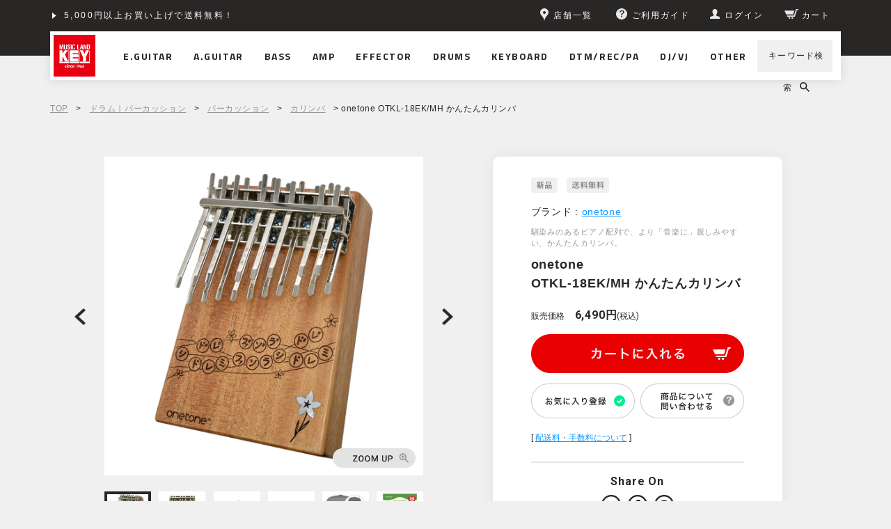

--- FILE ---
content_type: text/html;charset=Shift_JIS
request_url: https://www.musicland.co.jp/fs/musiclandkey/kalimba/onetone-otkl-18ek-mh
body_size: 10908
content:
<!DOCTYPE html PUBLIC "-//W3C//DTD XHTML 1.0 Transitional//EN" "http://www.w3.org/TR/xhtml1/DTD/xhtml1-transitional.dtd">
<html lang="ja">
<head>
<meta http-equiv="Content-Language" content="ja" />
<meta http-equiv="Content-Type" content="text/html; charset=Shift_JIS" />
<meta http-equiv="Pragma" content="no-cache" />
<meta http-equiv="cache-control" content="no-cache" />
<meta http-equiv="Expires" content="Thu, 01 Dec 1994 16:00:00 GMT" />
<meta name="description" content="onetone OTKL-18EK/MH かんたんカリンバを買うなら楽器専門店「ミュージックランドKEY」で！5,000円以上のお買い上げで配送料無料。Amazon Pay、クレジットカード、分割払い各種支払い方法もご用意。" />
<meta name="keywords" content="onetone OTKL-18EK/MH かんたんカリンバ,カリンバ,ミュージックランドKEY" />
<meta property="og:title" content="onetone OTKL-18EK/MH かんたんカリンバ" />
<meta property="og:image" content="https://musiclandkey.fs-storage.jp/fs2cabinet/one/onetone-otkl-18ek-mh/onetone-otkl-18ek-mh-m-01-pl.jpg" />
<meta property="og:url" content="https://www.musicland.co.jp/fs/musiclandkey/onetone-otkl-18ek-mh?utm_source=facebook&utm_medium=FacebookProduct&utm_campaign=FacebookLike" />
<meta property="og:site_name" content="ミュージックランドKEY" />
<meta property="og:description" content="トピックスお店で買っても！WEBで買っても！今なら分割払いがお得！ショッピングクレジット分割48回払いまで金利手数料0%！期間限定 ～2026年2月28日まで月々の支払い金額シミュレーションもできます！くわしくはこちらをクリック商品説明より「音楽に」親しみやすい、かんたんカリンバ。馴染みのあるピアノ配列にすることで、より直感的かつ柔軟に演奏が楽しめるようになりました。黒鍵を含む 18音で構成されており、幅広い楽曲のメロディーに対応。楽器初心者の方やお子様でも親しみやすい内容となっています。【かんたんカリンバの特徴】■POINT 1. キー配列従来のカリンバは左右交互に音階が上がるように配列されているため、演奏ができるようになるには、カリンバの構造を理解し、並んだキーを的確に弾けるようになるまで練習を重ねます。かんたんカリンバは、誰もが一度は弾いたことがあるピアノ鍵盤と同じ配列になっているため、手にした瞬間から直感的な演奏が可能です！キー間隔が従来のカリンバと比較して広いため、1音1音しっかりと発音しやすい設計です。さらに、ドレミ運指が大きく筐体に彫られているため、知識が無くても今鳴らしているキーがどの音なのかがす" />
<meta property="og:locale" content="ja_JP" />
<meta property="og:type" content="product" />
<meta property="product:price:amount" content="6490" />
<meta property="product:price:currency" content="JPY" />
<meta property="product:product_link" content="https://www.musicland.co.jp/fs/musiclandkey/kalimba/onetone-otkl-18ek-mh" />

<title>onetone OTKL-18EK/MH かんたんカリンバ｜ミュージックランドKEY</title>
<link rel="stylesheet" type="text/css" href="/shop/css/r_system_preset.css?v3.24.0" />
<link rel="stylesheet" type="text/css" href="/shop/item/musiclandkey/design/template01/css/system_DesignSettings.css" />
<link rel="stylesheet" type="text/css" href="/shop/item/musiclandkey/design/template01/css/system_SizeColorSettings.css" />
<link rel="stylesheet" type="text/css" href="/shop/item/musiclandkey/design/template01/css/system_LayoutSettings.css" />
<link rel="stylesheet" type="text/css" href="/shop/item/musiclandkey/design/template01/css/original.css" />

<link rel="canonical" href="https://www.musicland.co.jp/fs/musiclandkey/onetone-otkl-18ek-mh" />
<script type="text/javascript" src="/shop/js/jquery.js" charset="UTF-8"></script>
<script type="text/javascript" src="/shop/js/fs2api.js" charset="UTF-8"></script>
<script type="text/javascript">
(function($) {$(function() { $('.FS2_WishListEntryButton_container').click(function(e) { var goodsUrl = e.currentTarget.id.substring(18); FS2.addWishList({ shopKey: 'musiclandkey', domain: 'www.musicland.co.jp', ssldomain: 'www.musicland.co.jp', data: { goods_url: goodsUrl, url: '%2Ffs%2Fmusiclandkey%2Fkalimba%2Fonetone-otkl-18ek-mh' }, done: function() { $('#FS2_WishListEntry_' + goodsUrl).addClass('FS2_hiddenElement'); $('#FS2_WishListRegistered_' + goodsUrl).removeClass('FS2_hiddenElement'); }, }); });
 $('.FS2_AlreadyWishListButton_container').click(function(e) { var goodsUrl = e.currentTarget.id.substring(23); FS2.removeWishList({ shopKey: 'musiclandkey', domain: 'www.musicland.co.jp', ssldomain: 'www.musicland.co.jp', data: { goods_url: goodsUrl, url: '%2Ffs%2Fmusiclandkey%2Fkalimba%2Fonetone-otkl-18ek-mh' }, done: function() { $('#FS2_WishListEntry_' + goodsUrl).removeClass('FS2_hiddenElement'); $('#FS2_WishListRegistered_' + goodsUrl).addClass('FS2_hiddenElement'); }, }); });});})(jQuery);
</script>
<script type="text/javascript" src="/shop/js/additionalimage.js" ></script>
<script type="text/javascript"><!--
$fsJq(document).ready(
function(){
    fsInitImageView('.gl_Item', true, false, '-ds', '-dl');
});
--></script>



<script type="text/javascript" src="/shop/js/futureshop2.js"></script>
<script type="text/javascript" src="/shop/item/musiclandkey/design/template01/js/original2.js"></script>

<script>
  !(function (w, d, t, u, n, s, c) {
    w[n] = w[n] || function () {
      (w[n].queue = w[n].queue || []).push(arguments);
    };
    s = d.createElement(t);
    c = d.getElementsByTagName(t)[0];
    s.async = 1;
    s.src = u;
    c.parentNode.insertBefore(s, c);
  })(window, document, 'script', 'https://tag.ecbooster.jp/production/futureshop/81c3f3c5-a693-439a-bf0e-220c502df33e/914372b9-2ee7-4cba-870c-c99428e66ed8.js', 'ecbooster_tag');
  ecbooster_tag({
    page: "GoodsDetail",
    id: "80555",
    price: "6490",
  });
</script>
　<script src="//statics.a8.net/a8sales/a8sales.js"></script>
　<script src="//statics.a8.net/a8sales/a8crossDomain.js"></script>
　<script src="//statics.a8.net/a8sales/a8shopForm.js"></script>

<!-- Google tag (gtag.js) -->
<script async src="https://www.googletagmanager.com/gtag/js?id=G-MMJ2P5PHNS"></script>
<script>
  window.dataLayer = window.dataLayer || [];
  function gtag(){dataLayer.push(arguments);}
  gtag('js', new Date());

  gtag('config', 'G-MMJ2P5PHNS');
</script>
<!-- Google Tag Manager -->
<script>(function(w,d,s,l,i){w[l]=w[l]||[];w[l].push({'gtm.start':
new Date().getTime(),event:'gtm.js'});var f=d.getElementsByTagName(s)[0],
j=d.createElement(s),dl=l!='dataLayer'?'&l='+l:'';j.async=true;j.src=
'https://www.googletagmanager.com/gtm.js?id='+i+dl;f.parentNode.insertBefore(j,f);
})(window,document,'script','dataLayer','GTM-P2P4DCJ');</script>
<!-- End Google Tag Manager -->


<!-- Google Analytics -->
<script>
(function(i,s,o,g,r,a,m){i['GoogleAnalyticsObject']=r;i[r]=i[r]||function(){
(i[r].q=i[r].q||[]).push(arguments)},i[r].l=1*new Date();a=s.createElement(o),
m=s.getElementsByTagName(o)[0];a.async=1;a.src=g;m.parentNode.insertBefore(a,m)
})(window,document,'script','https://www.google-analytics.com/analytics.js','ga');

ga('create', 'UA-66647728-2', 'auto');
ga('send', 'pageview');
</script>
<!-- End Google Analytics -->
<script type="text/javascript" src="//r2.future-shop.jp/fs.musiclandkey/pc/recommend.js" charset="UTF-8"></script>
</head>
<body id="FS2_body_Goods" class="FS2_body_Goods_GoodsDetail FS2_body_Goods_GoodsDetail_onetone-otkl-18ek-mh" xmlns:fb="http://ogp.me/ns/fb#">

<div class="layout_body">
	<div class="FS2_body_text_area"><p class="FS2_body_text" align="center"><meta name="twitter:card" content="summary_large_image" />
<meta name="twitter:site" content="@MLKEY_official" /></p></div>

	<div class="layout_header"><!-- Google Tag Manager (noscript) -->

<noscript><iframe src="https://www.googletagmanager.com/ns.html?id=GTM-P2P4DCJ"
height="0" width="0" style="display:none;visibility:hidden"></iframe></noscript>

<!-- End Google Tag Manager (noscript) -->


<header class="l-pageHeader js-pageHeader is-fixed" id="pageHeader">
  <div class="l-pageHeader__inner">
    <div class="l-pageHeader__bar js-pageHeader__bar">
      <div class="l-pageHeader__link">
        <div class="c-headerLink js-headerLink swiper-container swiper-no-swiping">
           <ul class="c-headerLink__items swiper-wrapper">
             <li class="c-headerLink__item swiper-slide"><a href="/fs/musiclandkey/MyPageTop.html">5,000円以上お買い上げで送料無料！</a></li>
              <li class="c-headerLink__item swiper-slide"><a href="/info/shopping-credit/">ショッピングクレジット分割48回払いまで金利手数料無料！</a></li>
           </ul>
         </div>
      </div>
      <div class="l-pageHeader__utility">
        <div class="c-headerUtility">
          <ul class="c-headerUtility__items">
            <li class="c-headerUtility__item" data-item="shop"><a href="/store/"><i>
                  <svg class="pin" role="img">
                    <title>ピン</title>
                    <use xmlns:xlink="http://www.w3.org/1999/xlink" xlink:href="/assets/sprite/sprite.svg#pin"></use>
                  </svg></i><span>店舗一覧</span></a></li>
            <li class="c-headerUtility__item" data-item="guide"><a href="/guide/"><i>
                  <svg class="questionCircle" role="img">
                    <title>ご利用ガイド</title>
                    <use xmlns:xlink="http://www.w3.org/1999/xlink" xlink:href="/assets/sprite/sprite.svg#questionCircle"></use>
                  </svg></i><span>ご利用ガイド</span></a></li>
            <li class="c-headerUtility__item" data-item="login"><a class="js-userLinkSwitch" href="/fs/musiclandkey/MyPageTop.html"><i>
                  <svg class="user" role="img">
                    <title>ユーザー</title>
                    <use xmlns:xlink="http://www.w3.org/1999/xlink" xlink:href="/assets/sprite/sprite.svg#user"></use>
                  </svg></i><span class="js-userLinkSwitch__text">マイページ</span></a></li>
            <li class="c-headerUtility__item" data-item="cart"><a href="/fs/musiclandkey/ShoppingCart.html"><i>
                  <svg class="cart" role="img">
                    <title>カート</title>
                    <use xmlns:xlink="http://www.w3.org/1999/xlink" xlink:href="/assets/sprite/sprite.svg#cart"></use>
                  </svg></i><span>カート</span></a></li>
          </ul>
        </div>
      </div>
    </div>
    <div class="l-pageHeader__content js-pageHeader__content">
      <h1 class="l-pageHeader__logo"><a href="/"><img src="/assets/images/common/logo.svg" alt="MUSIC LAND KEY"></a></h1>
      <div class="l-pageHeader__nav">
        <nav class="l-navGlobal js-navGlobal">
          <ul class="l-navGlobal__items">
            <li class="l-navGlobal__item js-navGlobal__item"><a class="l-navGlobal__hit" href="/fs/musiclandkey/c/electric-guitar/"><span>E.GUITAR</span></a>
              <div class="l-navGlobal__sub js-navGlobal__sub">
                <ul class="l-navGlobal__sub__items">
                  <li class="l-navGlobal__sub__item"><a class="l-navGlobal__sub__link" href="/fs/musiclandkey/c/electric-guitar/">エレキギター</a></li>
                  <li class="l-navGlobal__sub__item"><a class="l-navGlobal__sub__link" href="/fs/musiclandkey/c/guitar-amp/">アンプ｜アンプシミュレーター</a></li>
                  <li class="l-navGlobal__sub__item"><a class="l-navGlobal__sub__link" href="/fs/musiclandkey/c/guitar-effector/">エフェクター</a></li>
                  <li class="l-navGlobal__sub__item"><a class="l-navGlobal__sub__link" href="/fs/musiclandkey/c/switcher/">ラインセレクター｜スイッチャー</a></li>
                  <li class="l-navGlobal__sub__item"><a class="l-navGlobal__sub__link" href="/fs/musiclandkey/c/accessory/">アクセサリ｜パーツ</a></li>
                  <li class="l-navGlobal__sub__item"><a class="l-navGlobal__sub__link" href="/fs/musiclandkey/c/cable/">ケーブル｜電源｜ワイヤレス</a></li>
                </ul>
                <div class="l-navGlobal__top"><a href="/fs/musiclandkey/c/electric-guitar/">エレキギター TOPへ</a></div>
              </div>
            </li>
            <li class="l-navGlobal__item js-navGlobal__item"><a class="l-navGlobal__hit" href="/fs/musiclandkey/c/acoustic-guitar/"><span>A.GUITAR</span></a>
              <div class="l-navGlobal__sub js-navGlobal__sub">
                <ul class="l-navGlobal__sub__items">
                  <li class="l-navGlobal__sub__item"><a class="l-navGlobal__sub__link" href="/fs/musiclandkey/c/acoustic-guitar/">アコースティックギター</a></li>
                  <li class="l-navGlobal__sub__item"><a class="l-navGlobal__sub__link" href="/fs/musiclandkey/c/acoustic-guitar-amp/">アンプ</a></li>
                  <li class="l-navGlobal__sub__item"><a class="l-navGlobal__sub__link" href="/fs/musiclandkey/c/acoustic-guitar-effector/">エフェクター</a></li>
                  <li class="l-navGlobal__sub__item"><a class="l-navGlobal__sub__link" href="/fs/musiclandkey/c/switcher/">ラインセレクター｜スイッチャー</a></li>
                  <li class="l-navGlobal__sub__item"><a class="l-navGlobal__sub__link" href="/fs/musiclandkey/c/accessory/">アクセサリ｜パーツ</a></li>
                  <li class="l-navGlobal__sub__item"><a class="l-navGlobal__sub__link" href="/fs/musiclandkey/c/cable/">ケーブル｜電源｜ワイヤレス</a></li>
                </ul>
                <div class="l-navGlobal__top"><a href="/fs/musiclandkey/c/acoustic-guitar/">アコースティックギター TOPへ</a></div>
              </div>
            </li>
            <li class="l-navGlobal__item js-navGlobal__item"><a class="l-navGlobal__hit" href="/fs/musiclandkey/c/bass/"><span>BASS</span></a>
              <div class="l-navGlobal__sub js-navGlobal__sub">
                <ul class="l-navGlobal__sub__items">
                  <li class="l-navGlobal__sub__item"><a class="l-navGlobal__sub__link" href="/fs/musiclandkey/c/bass/">エレキベース</a></li>
                  <li class="l-navGlobal__sub__item"><a class="l-navGlobal__sub__link" href="/fs/musiclandkey/c/acoustic-bass/">アコースティックベース</a></li>
                  <li class="l-navGlobal__sub__item"><a class="l-navGlobal__sub__link" href="/fs/musiclandkey/c/upright-bass/">アップライトベース</a></li>
                  <li class="l-navGlobal__sub__item"><a class="l-navGlobal__sub__link" href="/fs/musiclandkey/c/bass-amp/">アンプ｜アンプシミュレーター</a></li>
                  <li class="l-navGlobal__sub__item"><a class="l-navGlobal__sub__link" href="/fs/musiclandkey/c/bass-effector/">エフェクター</a></li>
                  <li class="l-navGlobal__sub__item"><a class="l-navGlobal__sub__link" href="/fs/musiclandkey/c/switcher/">ラインセレクター｜スイッチャー</a></li>
                  <li class="l-navGlobal__sub__item"><a class="l-navGlobal__sub__link" href="/fs/musiclandkey/c/accessory/">アクセサリ｜パーツ</a></li>
                  <li class="l-navGlobal__sub__item"><a class="l-navGlobal__sub__link" href="/fs/musiclandkey/c/cable/">ケーブル｜電源｜ワイヤレス</a></li>
                </ul>
                <div class="l-navGlobal__top"><a href="/fs/musiclandkey/c/bass/">ベース TOPへ</a></div>
              </div>
            </li>
            <li class="l-navGlobal__item js-navGlobal__item"><a class="l-navGlobal__hit" href="/fs/musiclandkey/c/amplifier/"><span>AMP</span></a>
              <div class="l-navGlobal__sub js-navGlobal__sub">
                <ul class="l-navGlobal__sub__items">
                  <li class="l-navGlobal__sub__item"><a class="l-navGlobal__sub__link" href="/fs/musiclandkey/c/guitar-amp/">ギターアンプ｜アンプシミュレーター</a></li>
                  <li class="l-navGlobal__sub__item"><a class="l-navGlobal__sub__link" href="/fs/musiclandkey/c/bass-amp/">ベースアンプ｜アンプシミュレーター</a></li>
                  <li class="l-navGlobal__sub__item"><a class="l-navGlobal__sub__link" href="/fs/musiclandkey/c/acoustic-guitar-amp/">アコースティックギターアンプ</a></li>
                  <li class="l-navGlobal__sub__item"><a class="l-navGlobal__sub__link" href="/fs/musiclandkey/c/other-amp/">その他楽器用アンプ</a></li>
                  <li class="l-navGlobal__sub__item"><a class="l-navGlobal__sub__link" href="/fs/musiclandkey/c/attenuator/">アッテネーター｜ロードボックス</a></li>
                  <li class="l-navGlobal__sub__item"><a class="l-navGlobal__sub__link" href="/fs/musiclandkey/c/amp-tube/">真空管</a></li>
                </ul>
                <div class="l-navGlobal__top"><a href="/fs/musiclandkey/c/amplifier/">アンプ TOPへ</a></div>
              </div>
            </li>
            <li class="l-navGlobal__item js-navGlobal__item"><a class="l-navGlobal__hit" href="/fs/musiclandkey/c/effector/"><span>EFFECTOR</span></a>
              <div class="l-navGlobal__sub js-navGlobal__sub">
                <ul class="l-navGlobal__sub__items">
                  <li class="l-navGlobal__sub__item"><a class="l-navGlobal__sub__link" href="/fs/musiclandkey/c/guitar-effector/">エレキギター用</a></li>
                  <li class="l-navGlobal__sub__item"><a class="l-navGlobal__sub__link" href="/fs/musiclandkey/c/acoustic-guitar-effector/">アコースティックギター用</a></li>
                  <li class="l-navGlobal__sub__item"><a class="l-navGlobal__sub__link" href="/fs/musiclandkey/c/bass-effector/">ベース用</a></li>
                  <li class="l-navGlobal__sub__item"><a class="l-navGlobal__sub__link" href="/fs/musiclandkey/c/vocal-effector/">ボーカル用</a></li>
                  <li class="l-navGlobal__sub__item"><a class="l-navGlobal__sub__link" href="/fs/musiclandkey/c/wah-volume-expression/">ワウ｜ボリューム｜EXペダル</a></li>
                  <li class="l-navGlobal__sub__item"><a class="l-navGlobal__sub__link" href="/fs/musiclandkey/c/switcher/">ラインセレクター｜スイッチャー</a></li>
                  <li class="l-navGlobal__sub__item"><a class="l-navGlobal__sub__link" href="/fs/musiclandkey/c/effector-case/">ケース｜エフェクターボード</a></li>
                  <li class="l-navGlobal__sub__item"><a class="l-navGlobal__sub__link" href="/fs/musiclandkey/c/cable/">ケーブル｜電源｜ワイヤレス</a></li>
                </ul>
                <div class="l-navGlobal__top"><a href="/fs/musiclandkey/c/effector/">エフェクター TOPへ</a></div>
              </div>
            </li>
            <li class="l-navGlobal__item js-navGlobal__item"><a class="l-navGlobal__hit" href="/fs/musiclandkey/c/drums/"><span>DRUMS</span></a>
              <div class="l-navGlobal__sub js-navGlobal__sub">
                <ul class="l-navGlobal__sub__items">
                  <li class="l-navGlobal__sub__item"><a class="l-navGlobal__sub__link" href="/fs/musiclandkey/c/drums/">ドラム</a></li>
                  <li class="l-navGlobal__sub__item"><a class="l-navGlobal__sub__link" href="/fs/musiclandkey/c/electric-drums/">電子ドラム</a></li>
                  <li class="l-navGlobal__sub__item"><a class="l-navGlobal__sub__link" href="/fs/musiclandkey/c/percussion/">パーカッション</a></li>
                </ul>
                <div class="l-navGlobal__top"><a href="/fs/musiclandkey/c/drums/">ドラム TOPへ</a></div>
              </div>
            </li>
            <li class="l-navGlobal__item js-navGlobal__item"><a class="l-navGlobal__hit" href="/fs/musiclandkey/c/keyboard/"><span>KEYBOARD</span></a>
              <div class="l-navGlobal__sub js-navGlobal__sub">
                <ul class="l-navGlobal__sub__items">
                  <li class="l-navGlobal__sub__item"><a class="l-navGlobal__sub__link" href="/fs/musiclandkey/c/synth-keyboard/">シンセサイザー｜キーボード</a></li>
                  <li class="l-navGlobal__sub__item"><a class="l-navGlobal__sub__link" href="/fs/musiclandkey/c/piano/">ピアノ</a></li>
                  <li class="l-navGlobal__sub__item"><a class="l-navGlobal__sub__link" href="/fs/musiclandkey/c/wind-synth/">ウインドシンセ</a></li>
                  <li class="l-navGlobal__sub__item"><a class="l-navGlobal__sub__link" href="/fs/musiclandkey/c/theremin/">テルミン</a></li>
                  <li class="l-navGlobal__sub__item"><a class="l-navGlobal__sub__link" href="/fs/musiclandkey/c/accordion/">アコーディオン</a></li>
                  <li class="l-navGlobal__sub__item"><a class="l-navGlobal__sub__link" href="/fs/musiclandkey/c/keyboard-harmonica/">鍵盤ハーモニカ</a></li>
                  <li class="l-navGlobal__sub__item"><a class="l-navGlobal__sub__link" href="/fs/musiclandkey/c/keyboard-amp/">キーボードアンプ</a></li>
                </ul>
                <div class="l-navGlobal__top"><a href="/fs/musiclandkey/c/keyboard/">キーボード TOPへ</a></div>
              </div>
            </li>
            <li class="l-navGlobal__item js-navGlobal__item"><a class="l-navGlobal__hit" href="/fs/musiclandkey/c/dtm-rec-pa/"><span>DTM/REC/PA</span></a>
              <div class="l-navGlobal__sub js-navGlobal__sub">
                <ul class="l-navGlobal__sub__items">
                  <li class="l-navGlobal__sub__item"><a class="l-navGlobal__sub__link" href="/fs/musiclandkey/c/daw-software/">DAWソフト</a></li>
                  <li class="l-navGlobal__sub__item"><a class="l-navGlobal__sub__link" href="/fs/musiclandkey/c/software-instruments/">ソフトウェア音源</a></li>
                  <li class="l-navGlobal__sub__item"><a class="l-navGlobal__sub__link" href="/fs/musiclandkey/c/plugin-effects/">プラグイン・エフェクト</a></li>
                  <li class="l-navGlobal__sub__item"><a class="l-navGlobal__sub__link" href="/fs/musiclandkey/c/audio-interface/">オーディオインターフェース</a></li>
                  <li class="l-navGlobal__sub__item"><a class="l-navGlobal__sub__link" href="/fs/musiclandkey/c/midi-equipment/">MIDI関連機器</a></li>
                  <li class="l-navGlobal__sub__item"><a class="l-navGlobal__sub__link" href="/fs/musiclandkey/c/monitor-speaker/">モニタースピーカー</a></li>
                  <li class="l-navGlobal__sub__item"><a class="l-navGlobal__sub__link" href="/fs/musiclandkey/c/microphone/">マイクロホン</a></li>
                  <li class="l-navGlobal__sub__item"><a class="l-navGlobal__sub__link" href="/fs/musiclandkey/c/headphone-earphone/">ヘッドホン｜イヤホン｜耳栓</a></li>
                </ul>
                <div class="l-navGlobal__top"><a href="/fs/musiclandkey/c/dtm-rec-pa/">DTM/REC/PA TOPへ</a></div>
              </div>
            </li>
            <li class="l-navGlobal__item js-navGlobal__item"><a class="l-navGlobal__hit" href="/fs/musiclandkey/c/djvj/"><span>DJ/VJ</span></a>
              <div class="l-navGlobal__sub js-navGlobal__sub">
                <ul class="l-navGlobal__sub__items">
                  <li class="l-navGlobal__sub__item"><a class="l-navGlobal__sub__link" href="/fs/musiclandkey/c/dj-set/">DJセット</a></li>
                  <li class="l-navGlobal__sub__item"><a class="l-navGlobal__sub__link" href="/fs/musiclandkey/c/turntable/">ターンテーブル（レコードプレーヤー）</a></li>
                  <li class="l-navGlobal__sub__item"><a class="l-navGlobal__sub__link" href="/fs/musiclandkey/c/dj-cd-player/">DJ用CDプレイヤー</a></li>
                  <li class="l-navGlobal__sub__item"><a class="l-navGlobal__sub__link" href="/fs/musiclandkey/c/dj-mixer/">DJミキサー</a></li>
                  <li class="l-navGlobal__sub__item"><a class="l-navGlobal__sub__link" href="/fs/musiclandkey/c/dj-sampler/">DJ用サンプラー</a></li>
                  <li class="l-navGlobal__sub__item"><a class="l-navGlobal__sub__link" href="/fs/musiclandkey/c/pcdj-equipment/">PC｜デジタルDJ機器</a></li>
                </ul>
                <div class="l-navGlobal__top"><a href="/fs/musiclandkey/c/djvj/">DJ/VJ TOPへ</a></div>
              </div>
            </li>
            <li class="l-navGlobal__item js-navGlobal__item"><a class="l-navGlobal__hit" href="/other/"><span>OTHER</span></a>
              <div class="l-navGlobal__sub js-navGlobal__sub">
                <ul class="l-navGlobal__sub__items">
                  <li class="l-navGlobal__sub__item"><a class="l-navGlobal__sub__link" href="/fs/musiclandkey/c/ukulele/">ウクレレ</a></li>
                  <li class="l-navGlobal__sub__item"><a class="l-navGlobal__sub__link" href="/fs/musiclandkey/c/other-instruments/">その他楽器</a></li>
                  <li class="l-navGlobal__sub__item"><a class="l-navGlobal__sub__link" href="/fs/musiclandkey/c/accessory/">アクセサリ｜パーツ</a></li>
                  <li class="l-navGlobal__sub__item"><a class="l-navGlobal__sub__link" href="/fs/musiclandkey/c/cable/">ケーブル｜電源｜ワイヤレス</a></li>
                  <li class="l-navGlobal__sub__item"><a class="l-navGlobal__sub__link" href="/fs/musiclandkey/c/rack-case/">ラックケース</a></li>
                  <li class="l-navGlobal__sub__item"><a class="l-navGlobal__sub__link" href="/fs/musiclandkey/c/studio-facility/">スタジオ設備</a></li>
                  <li class="l-navGlobal__sub__item"><a class="l-navGlobal__sub__link" href="/fs/musiclandkey/c/other/">その他</a></li>
                </ul>
                <div class="l-navGlobal__top"><a href="/other/">その他 TOPへ</a></div>
              </div>
            </li>
          </ul>
        </nav>
      </div>
      <div class="l-pageHeader__search">
        <div class="c-headerSearch js-headerSearch">
          <form class="c-headerSearch__form" action="/fs/musiclandkey/GoodsSearchList.html" method="get" accept-charset="shift_jis">
            <div class="c-headerSearch__expandable js-headerSearch__expandable">
              <input class="c-headerSearch__input js-headerSearch__input" type="search" name="keyword" value="">
              <button class="c-headerSearch__close js-headerSearch__close" type="button">
                <svg class="time" role="img">
                  <title>閉じる</title>
                  <use xmlns:xlink="http://www.w3.org/1999/xlink" xlink:href="/assets/sprite/sprite.svg#time"></use>
                </svg>
              </button>
            </div>
            <div class="c-headerSearch__control">
              <button class="c-headerSearch__open js-headerSearch__open" type="button"><span>キーワード検索</span>
                <svg class="search" role="img">
                  <title>検索</title>
                  <use xmlns:xlink="http://www.w3.org/1999/xlink" xlink:href="/assets/sprite/sprite.svg#search"></use>
                </svg>
              </button>
            </div>
          </form>
        </div>
      </div>
    </div>
  </div>
</header></div>

	<table border="0" cellspacing="0" cellpadding="0" class="layout_table">
	 <tr>
		
		<td class="layout_content">
			
			
							<div class="system_content">
					<p class="pan FS2_breadcrumbs">
<a href="https://www.musicland.co.jp/">TOP</a> &gt; <a href="https://www.musicland.co.jp/fs/musiclandkey/c/drums">ドラム｜パーカッション</a> &gt; <a href="https://www.musicland.co.jp/fs/musiclandkey/c/percussion">パーカッション</a> &gt; <a href="https://www.musicland.co.jp/fs/musiclandkey/c/kalimba">カリンバ</a> &gt; onetone OTKL-18EK/MH かんたんカリンバ
</p>
					
					
					<a name="onetone-otkl-18ek-mh"></a>

<div class="gl_Item" id="FS2_itemlayout_IH3">

	
	
	

<div class="FS2_additional_image_itemdetail_container_right">
<h1 class="itemTitle"><span class="itemCatchCopy">馴染みのあるピアノ配列で、より「音楽に」親しみやすい、かんたんカリンバ。</span>onetone <br>OTKL-18EK/MH かんたんカリンバ</h1>
<ul class="FS2_original_icons">
	<li class="FS2_original_icon01">
		<span><img src="/shop/item/musiclandkey/design/template01/icon/icon02.png" alt="新品" /></span>
	</li>
	<li class="FS2_original_icon02 freeshipping">
		<span><img src="/shop/item/musiclandkey/design/template01/icon/icon08.png" alt="送料無料" /></span>
	</li>
</ul>

<div class="FS2_itemPrice_area">
<p class="itemComment FS2_upper_comment"><p class="User_Comment_Maker">ブランド : <a href="/fs/musiclandkey/c/dr-onetone">onetone</a></p><div class="User_Comment_Dealing"><h3>取扱店舗</h3><ul><li><a href="/store/shibuya/"><img src="/assets/images/fs2/btn_shop_shibuya.png" alt="渋谷店"></a></li><li><a href="/store/shinsaibashi/"><img src="/assets/images/fs2/btn_shop_shinsaibashi.png" alt="心斎橋店"></a></li></ul><p>店舗により展示状況が異なります。<br>店頭での現物の確認、試奏、購入をご検討される際の在庫確認は、お電話、またはメールにてご利用店舗へお問い合わせください。<br><br><b>商品の在庫について</b><br>売却時には迅速に商品情報の更新を心がけておりますが、在庫切れにより商品をご用意できない場合やメーカーよりお取り寄せとなる場合もございます。在庫状況や納期については「商品について問い合わせる」からお問い合わせください。</p></div></p>
<p class="FS2_itemPrice_text">
<span class="FS2_special_price">販売価格</span><span class="itemPrice">6,490円</span><span class="FS2_itemPrice_addition">(税込)</span>
</p>
</div>

<p class="FS2_postage">[ 送料込 ]</p>
<form method="POST" action="https://www.musicland.co.jp/fs/musiclandkey/ToCart.html">
<input type="image" name="dummySubmit" border="0" src="/adminItem/img/1px.gif" id="submit" value="" onClick="return false;" class="dummySubmit"/>
<input type="hidden" name="url" value="/fs/musiclandkey/kalimba/onetone-otkl-18ek-mh" />
<input type="hidden" name="pagename" value="GoodsDetail" />
<input type="hidden" name="goodsId" value="80555" />

<div class="FS2_figure">
<table border="0" cellspacing="2" cellpadding="0" class="FS2_figure_table">
<tr>
<td style="vertical-align:middle;" nowrap="nowrap" class="FS2_figure_table_td_figure">数量</td>
<td style="vertical-align:middle;" class="FS2_figure_table_td_input_cnt"><input name="cnt" type="text" value="1" size="3" maxlength="16000" /></td>
<td style="vertical-align:middle;" class="FS2_figure_table_td_updn_btn"><input type="image" src="/shop/img/nup.gif" width="15" height="13" onClick="return countUp(this.form.cnt);" /><br /><input type="image" src="/shop/img/ndown.gif" width="15" height="12" onClick="return countDown(this.form.cnt);" /></td>
<td style="vertical-align:middle;" class="FS2_figure_table_td_cart_btn"><input name="toCart" type="image" id="toCart" src="/shop/item/musiclandkey/design/template01/btn/InCartButton.gif" alt="カートに入れる" onClick="return canSubmit();" /></td>
</tr>
</table>
</div>
</form>


<div class="FS2_TweetButton_area">
<div class="shipping_detail">
[ <a href="/guide/delivery/#guide1" target="_blank">配送料・手数料について</a> ]
</div>

<div class="user_socialButton">
<h2>Share On</h2>
<ul>
<li><a href="#" class="js-twitterShare" target="_blank"><img src="/assets/images/fs2/pc/icon_twitter.png" width="28" height="28" alt="Twitter"></a></li>
<li><a href="#" class="js-facebookShare" target="_blank"><img src="/assets/images/fs2/pc/icon_facebook.png" width="28" height="28" alt="Facebook"></a></li>
<li><a href="#" class="js-lineShare" target="_blank"><img src="/assets/images/fs2/pc/icon_line.png" width="28" height="28" alt="LINE"></a></li>
</ul>
</div></div>
<div class="FS2_InquiryButton_area">
 <a href="https://www.musicland.co.jp/fs/musiclandkey/InquiryEdit.html?goods=onetone-otkl-18ek-mh" onClick="return canSubmit();"><img src="/shop/item/musiclandkey/design/template01/btn/InquiryButton.gif" border="0" alt="この商品について問い合わせる" /></a>
</div><div class="FS2_WishListButton_area">
<a href="javascript:void(0)" id="FS2_WishListEntry_onetone-otkl-18ek-mh" class="FS2_WishListEntryButton_container"><img src="/shop/item/musiclandkey/design/template01/btn/WishListButton.gif" alt="お気に入りに登録" border="0" /></a>
<a href="javascript:void(0)" id="FS2_WishListRegistered_onetone-otkl-18ek-mh" class="FS2_AlreadyWishListButton_container FS2_hiddenElement"><img src="/shop/item/musiclandkey/design/template01/btn/AlreadyWishListButton.gif" alt="お気に入りに登録済み" border="0" /></a>
</div>
</div>

<div class="FS2_additional_image_container_main">
<p class="FS2_additional_image_container_title">カラーバリエーション</p>
<span class="FS2_additional_image_thumbnail_container"><img src="https://musiclandkey.fs-storage.jp/fs2cabinet/one/onetone-otkl-18ek-mh/onetone-otkl-18ek-mh-m-01-ds.jpg" alt="カラーバリエーション" title="カラーバリエーション" /></span><span class="FS2_additional_image_thumbnail_container"><img src="https://musiclandkey.fs-storage.jp/fs2cabinet/one/onetone-otkl-18ek-mh/onetone-otkl-18ek-mh-m-02-ds.jpg" alt="カラーバリエーション" title="カラーバリエーション" /></span><span class="FS2_additional_image_thumbnail_container"><img src="https://musiclandkey.fs-storage.jp/fs2cabinet/one/onetone-otkl-18ek-mh/onetone-otkl-18ek-mh-m-03-ds.jpg" alt="カラーバリエーション" title="カラーバリエーション" /></span><span class="FS2_additional_image_thumbnail_container"><img src="https://musiclandkey.fs-storage.jp/fs2cabinet/one/onetone-otkl-18ek-mh/onetone-otkl-18ek-mh-m-04-ds.jpg" alt="カラーバリエーション" title="カラーバリエーション" /></span><span class="FS2_additional_image_thumbnail_container"><img src="https://musiclandkey.fs-storage.jp/fs2cabinet/one/onetone-otkl-18ek-mh/onetone-otkl-18ek-mh-m-05-ds.jpg" alt="カラーバリエーション" title="カラーバリエーション" /></span><span class="FS2_additional_image_thumbnail_container"><img src="https://musiclandkey.fs-storage.jp/fs2cabinet/one/onetone-otkl-18ek-mh/onetone-otkl-18ek-mh-m-06-ds.jpg" alt="カラーバリエーション" title="カラーバリエーション" /></span><span class="FS2_additional_image_thumbnail_container"><img src="https://musiclandkey.fs-storage.jp/fs2cabinet/one/onetone-otkl-18ek-mh/onetone-otkl-18ek-mh-m-07-ds.jpg" alt="カラーバリエーション" title="カラーバリエーション" /></span><span class="FS2_additional_image_thumbnail_container"><img src="https://musiclandkey.fs-storage.jp/fs2cabinet/one/onetone-otkl-18ek-mh/onetone-otkl-18ek-mh-m-08-ds.jpg" alt="カラーバリエーション" title="カラーバリエーション" /></span><span class="FS2_additional_image_thumbnail_container"><img src="https://musiclandkey.fs-storage.jp/fs2cabinet/one/onetone-otkl-18ek-mh/onetone-otkl-18ek-mh-m-09-ds.jpg" alt="カラーバリエーション" title="カラーバリエーション" /></span></div>

	<div class="FS2_additional_image_btn_thumbnail_container">
		<div class="FS2_thumbnail_container FS2_additional_image_detail_container">
			<img src="https://musiclandkey.fs-storage.jp/fs2cabinet/one/onetone-otkl-18ek-mh/onetone-otkl-18ek-mh-m-01-dl.jpg" alt="カラーバリエーション" border="0" title="カラーバリエーション" />
		</div>
		<div class="FS2_additional_image_btn_container">
			<table>
				<tr>
					<td class="FS2_additional_image_btn_incart"><a href="javascript:window.open('https://www.musicland.co.jp/fs/musiclandkey/GoodsAdditionalImagePopup.html?goods_id=80555', '80555_image', 'resizable,scrollbars,width=1400,height=800').focus();"><img src="/shop/item/musiclandkey/design/template01/btn/AdditionalImageEnlargementButton.gif" border="0" alt="拡大" /></a></td>
					<td class="FS2_additional_image_btn_prev"><img src="/shop/item/musiclandkey/design/template01/btn/AdditionalImagePrevButton.gif" class="FS2_AdditionalImage_switcher_btn_prev" border="0" alt="Prev" /></td>
					<td class="FS2_additional_image_btn_next"><img src="/shop/item/musiclandkey/design/template01/btn/AdditionalImageNextButton.gif" class="FS2_AdditionalImage_switcher_btn_next" border="0" alt="Next" /></td>
				</tr>
			</table>
		</div>
	</div>



<br clear="all" />

<div class="FS2_additional_image_itemdetail_container">
	<p class="FS2_ItemComment"><h3>トピックス</h3>お店で買っても！WEBで買っても！今なら分割払いがお得！<br>ショッピングクレジット分割48回払いまで金利手数料0%！<br>期間限定 ～2026年2月28日まで<br><br>月々の支払い金額シミュレーションもできます！<br>くわしくは<a href="https://www.musicland.co.jp/info/shopping-credit/" target="_blank">こちらをクリック</a><br><br><h3>商品説明</h3>より「音楽に」親しみやすい、かんたんカリンバ。<br><br>馴染みのあるピアノ配列にすることで、より直感的かつ柔軟に演奏が楽しめるようになりました。黒鍵を含む 18音で構成されており、幅広い楽曲のメロディーに対応。楽器初心者の方やお子様でも親しみやすい内容となっています。<br><br>【かんたんカリンバの特徴】<br>■POINT 1. キー配列<br>従来のカリンバは左右交互に音階が上がるように配列されているため、演奏ができるようになるには、カリンバの構造を理解し、並んだキーを的確に弾けるようになるまで練習を重ねます。<br><br>かんたんカリンバは、誰もが一度は弾いたことがあるピアノ鍵盤と同じ配列になっているため、手にした瞬間から直感的な演奏が可能です！<br>キー間隔が従来のカリンバと比較して広いため、1音1音しっかりと発音しやすい設計です。<br>さらに、ドレミ運指が大きく筐体に彫られているため、知識が無くても今鳴らしているキーがどの音なのかがすぐ目で見て確認できるデザインになっています。幼児向けに「ひらがな」を含むドレミステッカーや、カラーステッカーも付属しています。<br><br>■POINT 2. サウンドホール<br>サウンドホールは正面ではなく、側面に彫られています。<br>指を誤ってサウンドホールの中に入れたり、鋭利になっている部分でケガをしないよう、不測の事態を回避する設計になっています。<br><br>■POINT 3. 有名楽曲20曲を収録した楽譜集<br>楽譜集<br>付属の楽譜集にはご年配の方ご自身が楽しんでいただけるタイトルをはじめ、ご年配の方がお孫さまに、またご両親がお子様にお聴かせいただけるタイトルを掲載している他、お子様ご自身でも、一般の方でも楽しめるタイトルを選曲しています。<br><br>＜収録楽曲＞<br>・幸せなら手をたたこう<br>・ミッキーマウス・マーチ<br>・アンバンマンのマーチ / アニメ：それいけアンバンマンより<br>・勇気100% / アニメ：思たま乱太郎より<br>・夢をかなえてドラえもん / アニメ：ドラえもんより<br>・パプリカ / Foorjn<br>・マリーゴールド / あいみよん<br>・夜に駆ける / YOASOBI<br>・さんぽ / ジブリ映画：となりのトトロより<br>・やさしさに包まれたなら / ジブリ映画：魔女の宅急使より<br>・ルージュの伝言 / ジブリ映画：魔女の宅急使より<br>・君をのせて / ジブリ映画：天空の域ラピュタより<br>・世界に一つだけの花 / SMAP<br>・涙そうそう / 夏川りみり<br>・ハナミズキ / 一青窈<br>・少年時代 / 井上陽水<br>・赤いスイートピー / 松田聖子<br>・時の流れに身をまかせ / テレサ・テン<br>・見上げてごらん夜の星を / 坂本九<br>・川の流れのように / 美空ひばり<br><br>■付属品<br>チューニングに必須のキー調整用ハンマーをはじめとした充実のセット内容。<br>持ち運びに便利な ONETONE オリジナル・カリンバ・キャリーポーチつき♪長さ調整が可能なショルダーストラップで持ち運びにも便利です。ポーチ背面には小物が収納できるポケットつき。<br>マニュアルと別に有名楽曲20曲を収録した楽譜集がついていますので、これから初めてカリンバを始める方でも、馴染みの曲を練習しながら、楽しく演奏を覚えていくことができます。<br>プレゼントとしてもオススメの化粧箱入り。<br><br><div style="position: relative; padding-bottom: 56.25%;"><iframe style="position: absolute; top: 0; left: 0; width: 100%; height: 100%;" src="https://www.youtube.com/embed/fNVCDx_QIpQ" frameborder="0" allow="accelerometer; autoplay; encrypted-media; gyroscope; picture-in-picture" allowfullscreen></iframe></div><br><br><h3>スペック</h3>■キー：18キー<br>■チューニング：C (B～E)<br>■サイズ：134 x 195 x 35mm（キー含まず）<br>■材質：マホガニー<br>■重量：約400g<br><br>※手工品のため、サイズ・重量は概算となります。</p>
</div>


</div>
					
					
					<script type="text/javascript"><!--
try{
 _rcmdjp._displayRecommend({
  type:'pv',
  template:'fs_recommend_key'
 });
}catch(err){}
//--></script>

<script type="text/javascript"><!--
try{
 _rcmdjp._displayHistory({
 template:'fs_history_key'     // テンプレート種類
 });
}catch(err){}
//--></script>
					
				</div>
			
		</td>
		
	 </tr>
	</table>

	<div class="layout_footer">
	       <footer class="l-pageFooter" id="pageFooter">
        <div class="l-pageFooter__upper">
          <div class="l-pageFooter__row">
            <div class="l-pageFooter__sns">
              <div class="c-footerSnsLink">
                <dl class="c-footerSnsLink__list">
                  <dt class="c-footerSnsLink__title">OFFICIAL SNS</dt>
                  <dd class="c-footerSnsLink__text">
                    <ul class="c-footerSnsLink__items">
                      <li class="c-footerSnsLink__item" data-link="twitter"><a href="https://twitter.com/MLKEY_official?lang=ja" target="_blank">
                          <svg class="twitter" role="img">
                            <title>Twitter</title>
                            <use xmlns:xlink="http://www.w3.org/1999/xlink" xlink:href="/assets/sprite/sprite.svg#twitter"></use>
                          </svg></a></li>
                      <li class="c-footerSnsLink__item" data-link="facebook"><a href="/info/facebook/">
                          <svg class="facebook" role="img">
                            <title>Facebook</title>
                            <use xmlns:xlink="http://www.w3.org/1999/xlink" xlink:href="/assets/sprite/sprite.svg#facebook"></use>
                          </svg></a></li>
                      <li class="c-footerSnsLink__item" data-link="youtube"><a href="https://www.youtube.com/user/musiclandkey" target="_blank">
                          <svg class="youtube" role="img">
                            <title>Youtube</title>
                            <use xmlns:xlink="http://www.w3.org/1999/xlink" xlink:href="/assets/sprite/sprite.svg#youtube"></use>
                          </svg></a></li>
                    </ul>
                  </dd>
                </dl>
              </div>
            </div>
            <div class="l-pageFooter__mailmag">
              <div class="c-footerMg">
                <ul class="c-footerMg__items">
                  <li class="c-footerMg__item"><a href="/fs/musiclandkey/MailMagazineEntry.html"><img src="/assets/images/common/ft_mailmag.png" alt="メールマガジン"></a></li>
                </ul>
              </div>
            </div>
          </div>
          <div class="l-pageFooter__row">
            <div class="l-pageFooter__link">
              <div class="c-footerLink">
                <dl class="c-footerLink__list">
                  <dt class="c-footerLink__title">SITE MAP</dt>
                  <dd class="c-footerLink__text">
                    <ul class="c-footerLink__items">
                      <li class="c-footerLink__item"><a href="/company/">会社概要</a></li>
                      <li class="c-footerLink__item"><a href="/sitemap/">サイトマップ</a></li>
                      <li class="c-footerLink__item"><a href="/privacypolicy/">プライバシーポリシー</a></li>
                      <li class="c-footerLink__item"><a href="/legal/">特定商取引法に基づく表記</a></li>
                      <li class="c-footerLink__item"><a href="/antique/">古物営業法に基づく表示</a></li>
                      <li class="c-footerLink__item"><a href="/recruit/">採用情報</a></li>
                    </ul>
                  </dd>
                  <dt class="c-footerLink__title">LINKS</dt>
                  <dd class="c-footerLink__text">
                    <ul class="c-footerLink__items">
                      <li class="c-footerLink__item"><a href="https://www.rakuten.co.jp/key/" target="_blank">楽天市場</a></li>
                      <li class="c-footerLink__item"><a href="https://store.shopping.yahoo.co.jp/key/" target="_blank">Yahoo! Shopping</a></li>
<li class="c-footerLink__item"><a href="https://www.rakuten.co.jp/key-shibuya/" target="_blank">楽天市場 心斎橋店</a></li>
                    </ul>
                  </dd>
                </dl>
              </div>
            </div>
          </div>
          <div class="l-pageFooter__row">
            <div class="l-pageFooter__caution">
              <div class="c-footerCaution">
                <ul class="c-footerCaution__items">
                  <li class="c-footerCaution__item"><a href="/info/fraud-site/"><i>
                        <svg class="warning" role="img">
                          <use xmlns:xlink="http://www.w3.org/1999/xlink" xlink:href="/assets/sprite/sprite.svg#warning"></use>
                        </svg></i><span>弊社運営を装った偽サイトにご注意ください！</span></a></li>
                </ul>
              </div>
            </div>
            <div class="l-pageFooter__banner">
              <div class="c-footerBanner">
                <ul class="c-footerBanner__items">
                  <li class="c-footerBanner__item"><img src="/assets/images/common/ft_banner_02.png" alt="UnionPay"></li>
                  <li class="c-footerBanner__item"><a href="/guide/"><img src="/assets/images/common/ft_banner_03.png" alt="Amazonアカウントでお支払いができます"></a></li>
                </ul>
              </div>
            </div>
          </div>
        </div>
        <div class="l-pageFooter__lower">
          <div class="l-pageFooter__copyright">
            <p>&copy; MUSIC LAND INC. All Rights Reserved.</p>
          </div>
          <div class="l-pageFooter__pageTop">
            <div class="c-pageTop js-pageTop"><a href="#">
                <svg class="angle-up" role="img">
                  <title>PAGE TOP</title>
                  <use xmlns:xlink="http://www.w3.org/1999/xlink" xlink:href="/assets/sprite/sprite.svg#angle-up"></use>
                </svg></a></div>
          </div>
        </div>
      </footer>
    </div>
    <script src="/assets/js/vendor.bundle.js" charset="utf-8"></script>
    <script src="/assets/js/bundle.js" charset="utf-8"></script>
    <script async defer src="https://maps.googleapis.com/maps/api/js?key=AIzaSyAKvay8UBMqd4R-azxg5Y_dTaABWKqlq4Y" charset="utf-8"></script>
    <script async defer src="/assets/js/store.js" charset="utf-8"></script>
	</div>

</div>
 <script type="text/javascript">
<!--
try{
 _rcmdjp._setItemData({
 code:'onetone-otkl-18ek-mh',
 name:'onetone <br>OTKL-18EK/MH かんたんカリンバ',
 url:'https://www.musicland.co.jp/fs/musiclandkey/onetone-otkl-18ek-mh',
 image:'/shop/item/musiclandkey/picture/goods/80555_thumbnail.jpg',
 price:'6490',
 price_before_tax:'5900',
 tax:'590',
 category:'',
 release_date:'2024-01-12 18:30:10',
 disabled:'0',
 validation:'0154374e2ec9f93ff5f71da603e9aac2'
 });
}catch(err){}
//-->
</script>
<script>
gtag('event', 'view_item', {
currency: 'JPY',
items: [{
item_id: 'onetone-otkl-18ek-mh',
item_name: 'onetone OTKL-18EK/MH かんたんカリンバ',
price: 6490,
currency: 'JPY',
}]
});
</script>

</body>

</html>

--- FILE ---
content_type: text/javascript; charset=utf-8
request_url: https://r2.future-shop.jp/fs.musiclandkey/pc/i/default/onetone-otkl-18ek-mh.js?1770042266703
body_size: 718
content:
_rcmdjp._itemRecommendCallback("onetone-otkl-18ek-mh","default",[{"category":"","code":"onetone-otkl-02-mh","display_end":"","display_start":"","image":"/shop/item/musiclandkey/picture/goods/40151_thumbnail.jpg","name":"onetone <br>OTKL-02/MH","price":"3850","price_before_tax":"3500","release_date":"2020-04-28 14:50:16","stock":"","tax":"350","url":"https://www.musicland.co.jp/fs/musiclandkey/onetone-otkl-02-mh"},{"category":"","code":"tama-mh18t","display_end":"","display_start":"","image":"/shop/item/musiclandkey/picture/goods/57086_thumbnail.jpg","name":"TAMA <br>MH18T [\u30e1\u30c3\u30b7\u30e5\u30d8\u30c3\u30c9 18\"\u53e3\u5f84\u7528]","price":"1760","price_before_tax":"1600","release_date":"2021-09-13 13:12:50","stock":"","tax":"160","url":"https://www.musicland.co.jp/fs/musiclandkey/tama-mh18t"},{"category":"","code":"meinl-kl1008h","display_end":"","display_start":"","image":"/shop/item/musiclandkey/picture/goods/63076_thumbnail.jpg","name":"MEINL Sonic Energy <br>10 notes Sound Hole Kalimba, Mahogany [KL1008H]","price":"9900","price_before_tax":"9000","release_date":"2022-03-17 14:52:28","stock":"","tax":"900","url":"https://www.musicland.co.jp/fs/musiclandkey/meinl-kl1008h"},{"category":"","code":"meinl-kl1009h","display_end":"","display_start":"","image":"/shop/item/musiclandkey/picture/goods/63077_thumbnail.jpg","name":"MEINL Sonic Energy <br>10 notes Sound Hole Kalimba, Maple [KL1009H]","price":"9900","price_before_tax":"9000","release_date":"2022-03-17 14:54:47","stock":"","tax":"900","url":"https://www.musicland.co.jp/fs/musiclandkey/meinl-kl1009h"},{"category":"","code":"onetone-otkl-21pu-koa","display_end":"","display_start":"","image":"/shop/item/musiclandkey/picture/goods/65309_thumbnail.jpg","name":"onetone <br>OTKL-21PU/KOA","price":"7480","price_before_tax":"6800","release_date":"2022-05-31 16:58:04","stock":"","tax":"680","url":"https://www.musicland.co.jp/fs/musiclandkey/onetone-otkl-21pu-koa"},{"category":"","code":"onetone-otkl-21-rw","display_end":"","display_start":"","image":"/shop/item/musiclandkey/picture/goods/65308_thumbnail.jpg","name":"onetone <br>OTKL-21/RW","price":"6600","price_before_tax":"6000","release_date":"2022-05-31 16:56:18","stock":"","tax":"600","url":"https://www.musicland.co.jp/fs/musiclandkey/onetone-otkl-21-rw"},{"category":"","code":"meinl-kl1701s","display_end":"","display_start":"","image":"/shop/item/musiclandkey/picture/goods/53705_thumbnail.jpg","name":"MEINL Sonic Energy <br>17 notes Solid Kalimba, Black Walnut [KL1701S]","price":"19305","price_before_tax":"17550","release_date":"2021-05-21 17:23:17","stock":"","tax":"1755","url":"https://www.musicland.co.jp/fs/musiclandkey/meinl-kl1701s"},{"category":"","code":"meinl-kl1001tol","display_end":"","display_start":"","image":"/shop/item/musiclandkey/picture/goods/63078_thumbnail.jpg","name":"MEINL Sonic Energy <br>10 notes Solid Kalimba, Tree Of Life, Black Walnut [KL1001TOL]","price":"10890","price_before_tax":"9900","release_date":"2022-03-17 14:59:55","stock":"","tax":"990","url":"https://www.musicland.co.jp/fs/musiclandkey/meinl-kl1001tol"},{"category":"","code":"onetone-otkls-01-mh","display_end":"","display_start":"","image":"/shop/item/musiclandkey/picture/goods/58412_thumbnail.jpg","name":"onetone <br>OTKLS-01/MH","price":"6600","price_before_tax":"6000","release_date":"2021-11-03 12:37:16","stock":"","tax":"600","url":"https://www.musicland.co.jp/fs/musiclandkey/onetone-otkls-01-mh"},{"category":"","code":"meinl-kl1002fol","display_end":"","display_start":"","image":"/shop/item/musiclandkey/picture/goods/63080_thumbnail.jpg","name":"MEINL Sonic Energy <br>10 notes Solid Kalimba, Flower Of Life, Zambesi Redwood [KL1002FOL]","price":"10890","price_before_tax":"9900","release_date":"2022-03-17 15:05:01","stock":"","tax":"990","url":"https://www.musicland.co.jp/fs/musiclandkey/meinl-kl1002fol"}]);